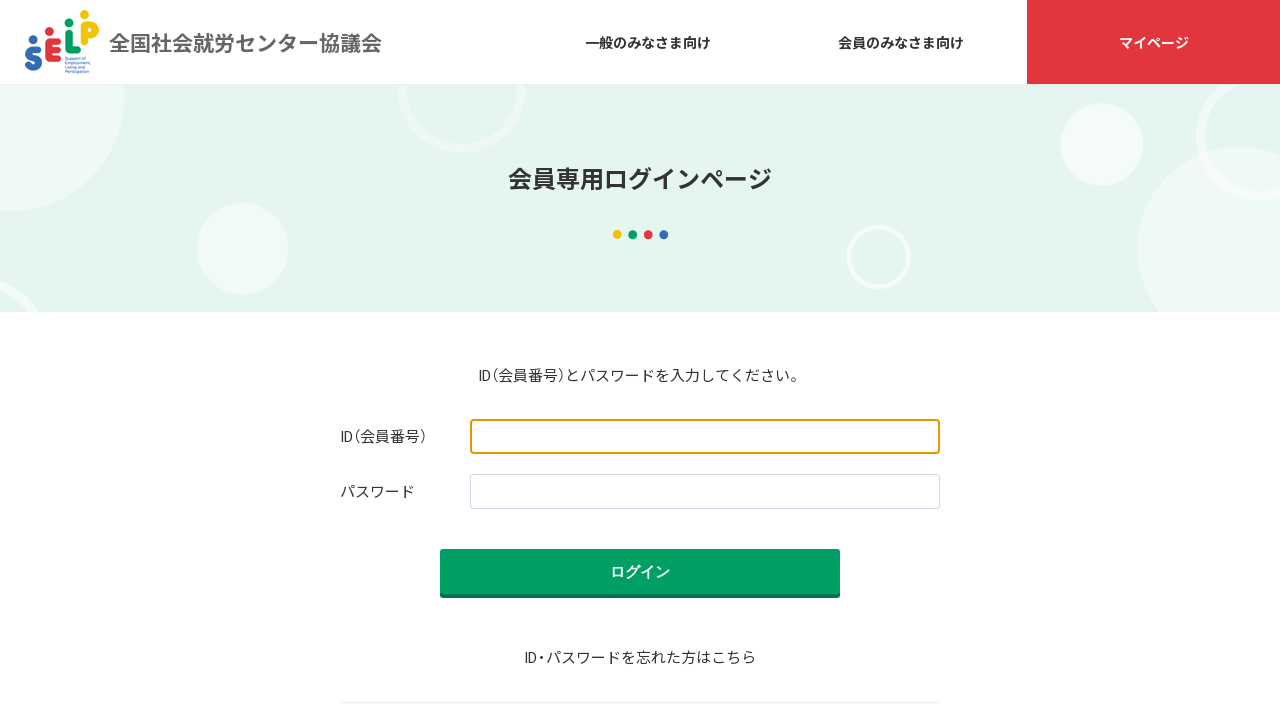

--- FILE ---
content_type: text/html; charset=UTF-8
request_url: https://selp.or.jp/member/login
body_size: 2209
content:
<!doctype html>
<html lang="ja" dir="ltr">
<head>
<meta charset="utf-8">
<meta http-equiv="X-UA-Compatible" content="IE=edge">
<meta name="viewport" content="width=device-width, initial-scale=1.0">

<title>会員専用ログインページ
 | 全国社会就労センター協議会</title>
<meta name="keywords" content="">
<meta name="description" content="">

<link rel="stylesheet" href="/css/common.css">
<link rel="stylesheet" href="/css/layout.css">

<script src="/js/jquery.js"></script>
<script src="/js/common.js"></script>
</head>

    <body id="member">
    <div id="wrapper">
    <!--===== header start =====-->
<header id="header">
<div class="headcont">
<p class="logo"><a href="https://selp.or.jp">全国社会就労センター協議会</a></p>
<p>全国社会就労センター協議会</p>
<div id="spbtnbox">
<p><a id="spbtn" href="#"><span></span><span></span><span></span></a></p>
</div><!-- /spbtnbox -->
</div><!-- /headcont -->

<!--===== navigation start =====-->
<div class="headernavi menu-container">
<div class="gnavbox menu">
<ul id="gnav">
<li><a href="/general/index.html">一般のみなさま向け</a>
<ul class="gnavsec">
<li class="navsec01"><p class="navttl">一般のみなさま向け</p>
<a href="/general/index.html">一般のみなさま向けトップ</a></li>
<li><p>団体紹介</p>
<ul>
<li><a href="/general/outline/about.html">セルプとは</a></li>
<li><a href="/general/outline/profile.html">セルプ協とは</a></li>
</ul>
</li>
<li><p><a href="/merit/index.html">セルプ協の会員になると</a></p>
<p><a href="/general/join/index.html">入会案内</a></p>
</li>
</ul>
</li>
<li><a href="/selp/index.html">会員のみなさま向け</a>
<ul class="gnavsec">
<li class="navsec01"><p class="navttl">会員のみなさま向け</p>
<a href="/selp/index.html">会員のみなさま向けトップ</a></li>
<li><p>全国にいるSELPの同士</p>
<ul>
<li><a href="https://selp.or.jp/selp/associate/report">地域の活動</a></li>
<li><a href="https://selp.or.jp/selp/associate/members">会員一覧</a></li>
<li><a href="https://selp.or.jp/general/activity/disaster_support">災害支援活動の取り組み</a></li>
<li><a href="/general/activity/commendation/index.html">表彰事業</a></li>
<li><a href="https://selp.or.jp/general/activity/bazaar">ナイスハートバザール</a></li>
</ul>
</li>
<li><p>制度・政策への対応</p>
<ul>
<li><a href="/selp/information/information02/index.html">要望活動・基本論</a></li>
</ul>
<p class="demand_menu">官公需・民需</p>
<ul>
<li><a href="/selp/demand/public/index.html">官公需（優先調達推進法関連）</a></li>
</ul>
</li>
<li><p>人材育成</p>
<ul>
<li><a href="https://selp.or.jp/selp/training/workshop">研修事業の案内</a></li>
<li><a href="/selp/training/seminar/index.html">リーダー養成ゼミナールとセルプ士会</a></li>
<li><a href="https://selp.or.jp/selp/training/wij">国際活動</a></li>
<li><p><a href="/selp/publication/index.html">刊行物・資料</a></p></li>
</ul>
</li>
</ul></li>
<li><a href="https://selp.or.jp/member" target="_blank">マイページ</a></li>
</ul>

</div><!-- /gnavbox -->
</div><!--/headnavi-->

<!--===== navigation end =====-->
</header><!-- /header -->
<!--===== /header end =====-->    
    <div class="indx">
    <div class="ctitlesec">
    <h1 class="ctitle">会員専用ログインページ</h1>
    </div><!-- /ctitlesec -->
    
    <!--===== contents start =====-->
    <div class="member_login">
    <p class="lead">ID（会員番号）とパスワードを入力してください。</p>
    <form method="POST" action="https://selp.or.jp/member/login" accept-charset="UTF-8" name="login"><input name="_token" type="hidden" value="2cTTKPdW6ja6NBUAe9P5i221BPNs0cwgQsIVzGLZ">
                <ul class="login_inpt">
    <li>
    <p class="login_md">ID（会員番号）</p>
    <input id="facility_code" type="text" class="text_box" name="facility_code" size="40" maxlength="20" value="" required autofocus>
    </li>
    <li>
    <p class="login_md">パスワード</p>
    <input id="password" type="password" class="text_box" name="password" size="40" maxlength="40" required>
    </li>
    </ul>
    <div class="login_btn">
    <input type="submit" value="ログイン">
    </div><!-- /login_btn -->
    </form>
    
    
    <div class="login_btmsec">
    <p class="passlink"><a href="https://selp.or.jp/member/password/reset" target="_blank">ID・パスワードを忘れた方はこちら</a></p>
    
    <div class="login_support">
    <h2>お問い合わせ</h2>
    <p>全国社会就労センター協議会事務局<br>
    （全国社会福祉協議会 高年・障害福祉部内）
    </p>
    <p>TEL：<span class="tel">03-3581-6502</span></p>
    
    </div><!-- /login_support -->
    </div><!-- /login_btm -->
    
    
    </div><!-- /inner -->
    <!--===== /contents end =====-->
    </div><!-- /indx -->
    
    
    <!--===== footer start =====-->
    <footer id="footer">
    <!--===== footer start =====-->
<footer id="footer">

<div class="ftrnav">
<div class="inner">
<ul>
<li><a href="https://selp.or.jp/member" target="_blank">マイページ</a></li>
<li><a href="https://selp.or.jp/contact" target="_blank">お問い合わせ</a></li>
</ul>
</div><!--/inner-->
</div><!-- /ftrnav -->

<div class="ftr">
<div class="inner">
<div class="ftr_sec01">
<p class="ftr_logo">SELP</p>
<div class="ftr_ttl">
<p class="ftr_name"><span>全国社会就労センター協議会</span>（セルプ協）</p>
<address>東京都千代田区霞が関3-3-2　新霞が関ビル</address>
<p class="number"><span>TEL：03-3581-6502</span><span>FAX：03-3581-2428</span></p>
</div><!-- /ftr_ttl -->
</div><!-- /ftr_sec01 -->

<div class="ftr_sec02">
<ul class="btmnav">
<li><a href="/links/index.html">リンク</a></li>
<li><a href="/sitemap/index.html">サイトマップ</a></li>
<li><a href="/privacy/index.html">プライバシーポリシー</a></li>
</ul>
<div class="copy">
<p>&copy; 全国社会就労センター協議会 All rights reserved.</p>
</div><!-- /copy -->
</div><!-- /ftr_sec02 -->

</div><!--/inner-->
</div><!-- /ftr --></footer>
<!--===== /footer end =====-->    </footer>
    <!--===== /footer end =====-->
    
    <div class="pagetop"><a href="#header">ページTOP</a></div>
    
    </div><!-- /wrapper -->
    </body>
</html>

--- FILE ---
content_type: text/css
request_url: https://selp.or.jp/css/common.css
body_size: 4551
content:
@charset "utf-8";
/*-------------------------------------------
	fonts
--------------------------------------------*/

@import url('https://fonts.googleapis.com/css?family=Montserrat|Noto+Sans+JP:400,700|Roboto:400,700');
@import url('https://cdn.jsdelivr.net/yakuhanjp/1.3.1/css/yakuhanjp.min.css');

/*-------------------------------------------
	common
--------------------------------------------*/

body, div, p, dl, dt, dd, ul, ol, li, h1, h2, h3, h4, h5, h6, pre, form, fieldset, input, textarea, p, blockquote {
	margin: 0;
	padding: 0;
}
table {
	border-collapse: collapse;
	border-spacing: 0;
}
img {
	border: 0;
}
address, caption, cite, code, dfn, em, strong, var {
	font-style: normal;
	font-weight: normal;
}
ol, ul {
	list-style: none;
}
h1, h2, h3, h4, h5, h6 {
	font-size: 100%;
	font-weight: normal;
}
article, aside, details, figcaption, figure, footer, header, hgroup, menu, nav, section {
	display: block;
}
img {
	border: 0;
	vertical-align: bottom;
}
a img {
	border: none;
}
a {
	color: #333;
	text-decoration: none;
	outline: none;
}
a:visited {
	color: #333;
	text-decoration: none;
}
a:hover, a:hover img {
	filter: alpha( opacity=70);
	-ms-filter: alpha( opacity=07);
	-webkit-filter: alpha( opacity=70);
	-moz-filter: alpha( opacity=70);
	-o-filter: alpha( opacity=70);
	opacity: 0.7;
	transition: opacity .20s ease-in-out;
	-ms-transition: opacity .20s ease-in-out;
	-webkit-transition: opacity .20s ease-in-out;
	-moz-transition: opacity .20s ease-in-out;
	-o-transition: opacity .20s ease-in-out;
}
a:focus {
	outline: none;
}
embed {
	outline: none;
}
.cf:after {
	content: "";
	display: block;
	clear: both;
}
.cf {
	min-height: 1%;
	/* for Firefox　*/
	zoom: 1;
}
/*=================================
	common
================================ */

html {
	font-size: 62.5%;
	height: 100%;
}
body {
	font-family: "YakuHanJP", 'Roboto', 'Noto Sans JP', "ヒラギノ角ゴ Pro W3", "Hiragino Kaku Gothic Pro", "HiraKakuPro-W3", "メイリオ", Meiryo, "MS PGothic", Osaka, sans-serif;
	color: #333;
	font-size: 1.5rem;
	font-weight: 300;
	line-height: 1.8;
	background: #FFF;
}
body {
	-webkit-text-size-adjust: 100%;
}
* {
	-webkit-box-sizing: border-box;
	-moz-box-sizing: border-box;
	-o-box-sizing: border-box;
	-ms-box-sizing: border-box;
	box-sizing: border-box;
}
img {
	max-width: 100%;
	height: auto;
	width/***/
	: auto;
}
/*=================================
	header
================================ */

#header {
	position: relative;
	display: flex;
	align-items: stretch;
	padding-left: 15px;
	border-bottom: 1px solid #eee;
}
.headcont {
	display: flex;
	margin-right: auto;
	align-items: center;
}
.logo a {
	display: block;
	width: 74px;
	height: 0px;
	padding-top: 64px;
	background: url(../images/logo.png) no-repeat 0 0;
	overflow: hidden;
}
.headcont p {
	display: inline-block;
	margin-left: 10px;
	font-weight: 700;
	font-size:2.1rem;
	color: #666;
}
.headernavi {
	width: 60%;
	justify-content: flex-end;
}
#spbtn {
	display: none;
}
/*--------------------  START Media Queries  --------------------*/

@media (max-width: 980px) {
	#header {
		display: block;
		padding-left: 0;
	}
	.headcont {
		display: flex;
		width: 100%;
		margin-right: auto;
		justify-content: space-between;
	}
	.logo a {
		width: 45px;
		height: 0px;
		padding-top: 45px;
		background: url(../images/logo.png) no-repeat left top;
		background-size: 45px auto;
	}
	.headcont p {
		font-size: 1.3rem;
	}
	.headernavi {
		width: 100%;
	}
	#spbtn {
		position: relative;
		display: block;
		justify-content: flex-end;
		margin: 10px 15px 0 0;
		width: 42px;
		height: 42px;
		z-index: 3;
	}
	#spbtn span {
		display: block;
		background: #666;
		width: 24px;
		height: 2px;
		position: absolute;
		left: 9px;
		transition: all 0.4s;
		-webkit-transition: all 0.4s;
		-moz-transition: all 0.4s;
	}
	#spbtn span:first-child {
		top: 12px;
	}
	#spbtn span:nth-child(2) {
		margin-top: -1px;
		top: 50%;
	}
	#spbtn span:last-child {
		bottom: 12px;
	}
	#spbtn.gnavon span:first-child {
		-webkit-transform: translateY(8px) rotate(45deg);
		-moz-transform: translateY(8px) rotate(45deg);
		-ms-transform: translateY(8px) rotate(45deg);
		transform: translateY(8px) rotate(45deg);
	}
	#spbtn.gnavon span:nth-child(2) {
		opacity: 0;
	}
	#spbtn.gnavon span:last-child {
		-webkit-transform: translateY(-8px) rotate(-45deg);
		-moz-transform: translateY(-8px) rotate(-45deg);
		-ms-transform: translateY(-8px) rotate(-45deg);
		transform: translateY(-8px) rotate(-45deg);
	}
}
/*980px*/

/*=================================
	navigation
================================ */

.gnavbox {
	width: 100%;
}
#gnav {
	display: flex;
}
#gnav li {
	width: 100%;
}
#gnav li a {
	display: block;
	padding: 35px 25px;
	color: #333;
	line-height: 1;
	text-decoration: none;
}
#gnav>li>a {
	text-align: center;
	font-size: 1.4rem;
	font-weight: 700;
}
#gnav>li:last-child a {
	color: #fff;
	background: #E3353E;
}
#gnav>li:hover>a {
	color: #fff;
	background: #E95D65;
}
#gnav>li:nth-child(2):hover>a {
	background: #5B89C2;
}
/* ------------------------------------------------------
- Name: megamenu.js - style.css
- Version: 1.0
- Latest update: 29.01.2016.
- Author: Mario Loncarek
- Author web site: http://marioloncarek.com
------------------------------------------------------ */

/*1st layer*/

#gnav>li>ul {
	display: none;
	width: 100%;
	padding: 70px 40px;
	position: absolute;
	z-index: 99;
	left: 0;
	align-items: stretch;
	justify-content: space-between;
	background: #f2f2f2;
}
#gnav>li:hover>ul {
	display: flex;
	justify-content: space-between;
}

#gnav>li>ul>li {
	width: 23%;
	margin: 0;
	padding: 0 30px;
	background: none;
}
#gnav li:first-child>ul>li{
	width: 33%;
}
#gnav li ul li.navsec01 {
	width: 30%;
	padding-right: 0px;
}
#gnav>li>ul>li p,
#gnav>li>ul>li p a {
	font-weight: 700;
	color: #E95D65;

}
#gnav>li>ul>li.navsec01 .navttl {
	font-size: 2.2rem;
	color: #E95D65;
}
#gnav li ul li.navsec01 a {
	display: inline-block;
	width: auto;
	margin-top: 30px;
	padding: 10px 15px 10px 25px;
	font-size: 1.1rem;
	font-weight: 700;
	border-radius: 50px;
	text-align: center;
	color: #fff;
	background: #E95D65;
}
#gnav>li:nth-child(2) ul>li p, #gnav>li:nth-child(2)>ul>li p a, #gnav>li:nth-child(2) ul li.navsec01 a, #gnav>li:nth-child(2)>ul>li.navsec01 .navttl {
	color: #5B89C2;
}
#gnav>li:nth-child(2) ul li.navsec01 a {
	color: #fff;
	background: #5B89C2;
}
#gnav>li>ul>li a {
	display: block;
	position: relative;
	padding: 10px 0 10px 13px;
	vertical-align: middle;
}
#gnav>li>ul>li a:before {
	content: "";
	position: absolute;
	left: 0;
	top: 16px;
	width: 4px;
	height: 4px;
	vertical-align: middle;
	border-top: 2px solid #999;
	border-right: 2px solid #999;
	-webkit-transform: rotate(45deg);
	transform: rotate(45deg);
}
#gnav li ul li.navsec01 a:before {
	border-color: #fff;
	left: 10px;
	top: 13px;
}
#gnav>li>ul>li+li {
	border-left: 1px solid rgba(0, 0, 0, .1);
}
/*--2nd layer--*/

#gnav>li>ul>li>ul>li {
	width: 100%;
	font-size: 1.4rem;
}
/*#gnav>li:nth-child(2)>ul li:nth-child(4) ul li:last-child {
	margin-top: 20px;
}*/
.menu-mobile {
	display: none;
	padding: 20px;
}
.menu-mobile {
	display: none;
}

.demand_menu{
	margin-top: 20px;
}


/*--------------------  START Media Queries  --------------------*/

@media (max-width: 980px) {
	.menu-mobile {
		display: block;
	}
	.menu-dropdown-icon:before {
		content: "+";
		display: block;
		cursor: pointer;
		float: right;
		font-size: 20px;
		padding: 1em 1.2em;
		line-height: 1;
		background: #fff;
		color: #333;
	}
	.gnavbox {
		display: none;
		position: absolute;
		padding-top: 0;
		width: 100%;
		z-index: 9999;
	}
	#gnav {
		display: block;
		padding: 20px;
		background: #f3f3f3;
	}
	#gnav>li {
		width: 100%;
		display: block;
		border-bottom: 1px solid #ddd;
	}
	#gnav li:first-child>ul>li{
		width: 100%;
}
	#gnav>li>a {
		width: 100%;
		padding: 25px 25px;
		text-align: left;
	}
	#gnav>li:last-child a {
		color: #333;
		background: none;
	}
	#gnav>li:hover>a {
		color: #333;
		background: none;
	}
	#gnav>li:nth-child(2):hover>a {
		background: none;
	}
	#gnav>li>ul {
		position: relative;
		padding: 30px 0;
	}
	#gnav>li:hover>ul {
		display: none;
	}
	#gnav>li>ul>li {
		width: 100%;
	}
	#gnav li ul li.navsec01 {
		width: 100%;
	}
	#gnav>li>ul>li.navsec01 .navttl {
		display: none;
	}
	#gnav li ul li.navsec01 a {
		margin-top: 0;
	}
	#gnav>li>ul>li+li {
		border-left: none;
	}
	#gnav>li ul>li p {
		margin-top: 15px;
		padding-top: 15px;
		border-top: 1px solid rgba(0, 0, 0, .1);
	}
}
/*-------------------------------------------
	pagetop
--------------------------------------------*/

.pagetop {
	position: fixed;
	bottom: 20px;
	right: 20px;
	z-index: 10;
}
.pagetop a {
	display: block;
	width: 55px;
	height: 55px;
	text-indent: 100%;
	white-space: nowrap;
	overflow: hidden;
	background: url(../images/cmn_pagetop.png) 0 0 no-repeat;
}
/*--------------------  START Media Queries  --------------------*/

@media (max-width: 980px) {
	.pagetop a {
		display: block;
		width: 35px;
		height: 35px;
		text-indent: 100%;
		white-space: nowrap;
		overflow: hidden;
		background: url("../images/cmn_pagetop.png") 0 0 no-repeat;
		background-size: cover;
	}
}
/*980px*/

/*-------------------------------------------
	footer
--------------------------------------------*/

.ftrnav {
	padding: 50px 0;
	background: #F3F6FA;
}
.ftrnav ul {
	display: flex;
	justify-content: center;
}
.ftrnav .inner li+li {
	margin-left: 5%;
}
.ftrnav ul li a {
	display: block;
	width: 250px;
	padding: 15px 0;
	border-radius: 50px;
	color: #fff;
	font-size: 1.4rem;
	font-weight: 700;
	text-align: center;
	background: #E3353E;
}
.ftrnav ul li:last-child a {
	background: #6D737C;
}
.ftrnav ul li a:before {
	content: "";
	display: inline-block;
	width: 24px;
	height: 22px;
	margin-right: 10px;
	vertical-align: middle;
	background-repeat: no-repeat;
	background-position: left center;
	background-size: 100% auto;
}

.ftrnav ul li:first-child a:before {
	background-image: url(../images/cmn_icon01.png);
}
.ftrnav ul li:nth-child(2) a:before {
	background-image: url(../images/cmn_icon02.png);
}


#member .ftrnav ul li a:before,
#member .ftrnav ul li:nth-child(2) a:before{
display: none;
}


.ftr .inner {
	display: flex;
	padding: 40px 0;
	justify-content: space-between;
}
.ftr_sec01 {
	display: flex;
}
.ftr_logo {
	width: 74px;
	height: 64px;
	margin-right: 30px;
	padding-top: 64px;
	background: url(../images/logo.png) no-repeat 0 0;
	overflow: hidden;
}
.ftr_name {
	margin-bottom: 10px;
	font-weight: 700;
	font-size: 1.7rem;
}
.ftr address, .ftr .number {
	font-size: 1.4rem;
	letter-spacing: 0.07em;
	line-height: 1.5;
}
.ftr .number span+span {
	padding-left: 20px;
}
.btmnav {
	display: flex;
	justify-content: space-between;
	margin: 20px 0 10px;
	font-size: 1.2rem;
	color: #666;
}
.btmnav li+li {
	margin-left: 16px;
}
.btmnav li a:before {
	content: "";
	display: inline-block;
	margin-right: 5px;
	margin-bottom: 2px;
	width: 5px;
	height: 5px;
	border-top: 1px solid #666;
	border-right: 1px solid #666;
	transform: rotate(45deg);
}
.copy {
	text-align: right;
	font-size: 1.2rem;
	color: #bbb;
}
/*--------------------  START Media Queries  --------------------*/

@media (max-width:980px) {
	.ftrnav {
		padding: 0;
	}
	.ftrnav .inner, .ftr .inner {
		padding: 20px 3%;
	}
	.ftr .inner {
		text-align: center;
		flex-direction: column;
		align-items: center;
	}
	.btmnav {
		margin: 20px 0 0;
		align-items: center;
	}
	.copy {
		text-align: center;
	}
		.ftrnav .inner li {
		width: 40%;
	}
	.ftrnav .inner li+li {
		margin-left: 5%;
	}
	.ftrnav ul li a {
		width: 100%;
		padding: 10px 0;
		color: #fff;
		font-size: 1.3rem;
	}
}
/*980px*/

@media (max-width:640px) {
	.ftrnav ul {
		align-items: center;
		justify-content: center;
	}

}
/*640px*/

@media (max-width:480px) {
	.ftr_sec01 {
		display: flex;
		flex-direction: column;
		align-items: center;
	}
	.ftr_logo {
		margin-right: 0;
		padding-top: 64px;
	}
	.copy {
		margin-top: 30px;
	}
}
/*480px*/

/*=================================
	contents
================================ */

.inner {
	clear: both;
	width: 980px;
	margin: 0 auto;
}
.indx .inner {
	clear: both;
	width: 1100px;
	margin: 0 auto;
}
#contents {
	padding: 80px 0 90px;
}
.flx {
	display: flex;
}
.sec {
	margin-top: 80px;
}
.ssec {
	margin-top: 40px;
}
.ctitlesec {
	padding: 10vh 0 15vh;
	text-align: center;
	background-image: url(../images/cmn_hd_img.png);
	background-size: cover;
}
.indx .ctitlesec {
	padding: 10vh 0 10vh;
}
.ctitle {
	display: inline-block;
	font-size: 2.4rem;
	font-weight: 700;
}
.indx .ctitle:after, .indx2 .ctitle:after, .contactf .ctitle:after {
	content: "";
	display: block;
	width: 55px;
	height: 10px;
	margin: 30px auto 0;
	text-align: center;
	background: url(../images/cmn_title_line.png) no-repeat center top;
}
.ctitlesec p {
	font-weight: 700;
	font-size: 1.2rem;
}
.ctitlesec p:after {
	content: "";
	display: block;
	width: 55px;
	height: 10px;
	margin: 10px auto;
	text-align: center;
	background: url(../images/cmn_title_line.png) no-repeat center top;
}
#common .ctitlesec p {
	color: #F3C200;
}
#general .ctitlesec p {
	color: #E3363F;
}
#selp .ctitlesec p {
	color: #326CB3;
}
#common .indx2 .ctitlesec p, #general .indx2 .ctitlesec p, #selp .indx2 .ctitlesec p {
	font-size: 2.4rem;
	color: #333;
}
#common .ctitlesec {
	background-color: #FBEDB2;
}
#general .ctitlesec {
	background-color: #FDF0EE;
}
#selp .ctitlesec {
	background-color: #EAF0F7;
}
#member .ctitlesec {
	background-color: #E5F5EF;
}
.qa .ctitlesec, .merit .ctitlesec {
	background: none;
}
#common #contents, #general #contents, #selp #contents {
	position: relative;
	width: 1100px;
	margin: -80px auto 0;
	background: #fff;
}
#common .indx #contents, #general .indx #contents, #selp .indx #contents {
	background: none;
}
#hd_qa {
	background: url(../images/qa_head.jpg) no-repeat center top;
	background-size: cover;
}
#hd_qa .ctitle {
	width: 250px;
	padding: 20px 0;
	background: rgba(38, 210, 189, .9)
}
.csubnavi {
	display: flex;
	margin-top: 20px;
	justify-content: center;
	align-items: stretch;
}
.csubnavi li+li {
	border-left: 5px solid #fff;
}
.csubnavi li a {
	width: 100%;
	display: block;
	padding: 10px 20px;
	text-align: center;
	background: #eee;
	border-radius: 5px;
}

.kankouju_area .csubnavi {
	width: 80%;
	margin: 0 auto;
	flex-wrap: wrap;
}

.network .csubnavi {
	flex-wrap: wrap;
}
.network .csubnavi li {
	width: 30%;
	margin-bottom: 5px;
}
.network .csubnavi li:nth-child(4) {
	border-left: none;
}
.ttl01 {
	margin-bottom: 20px;
	padding: 5px 10px;
	font-size: 2rem;
	font-weight: 700;
	color: #fff;
	border-radius: 5px;
	background: #F3C200;
}
.ttl01:before {
	content: "";
	display: inline-block;
	width: 8px;
	height: 8px;
	margin-right: 10px;
	border: 7px solid #fff;
	border-radius: 50%;
	vertical-align: middle;
}
#general .ttl01 {
	background: #E3363F;
}
#selp .ttl01 {
	background: #6F98CA;
}
#member .ttl01 {
	background: #009F61;
}
.ttl02 {
	margin-bottom: 20px;
	padding: 5px 10px 0;
	font-size: 1.6rem;
	font-weight: 700;
	padding-left: 2em;
	text-indent: -2em;
}
.ttl02:before {
	content: "";
	display: inline-block;
	width: 8px;
	height: 8px;
	margin-right: 10px;
	border: 7px solid #F3C200;
	border-radius: 50%;
	vertical-align: middle;
}
#general .ttl02:before {
	border: 6px solid #E3363F;
}
#selp .ttl02:before {
	border: 6px solid #6F98CA;
}
.subwin, .pdf, a[href$=".pdf"], .word, a[href$=".doc"], a[href$=".docx"], .excel, a[href$=".xls"], a[href$=".xlsx"], a[href$=".ppt"], .newscontents a[href$=".pptx"] {
	display: flex;
	align-items: baseline;
}
.subwin:before, .pdf:before, a[href$=".pdf"]:before, .word:before, a[href$=".doc"]:before, a[href$=".docx"]:before, .excel:before, a[href$=".xls"]:before, a[href$=".xlsx"]:before, a[href$=".ppt"]:before, .newscontents a[href$=".pptx"]:before,
.zip:before, a[href$=".zip"]:before{
	display: inline-block;
	margin-right: 7px;
	line-height: 1;
	vertical-align: middle;
}
.subwin:before
/*,a[target="_blank"]:before*/
	{
	content: url(../images/icon_subwin.png);
}
.pdf:before, a[href$=".pdf"]:before {
	content: url(../images/icon_pdf.png);
}
.word:before, a[href$=".doc"]:before, a[href$=".docx"]:before {
	content: url(../images/icon_word.png);
}
.excel:before, a[href$=".xls"]:before, a[href$=".xlsx"]:before {
	content: url(../images/icon_excel.png);
}
/*.ppt:after,*/

a[href$=".ppt"]:before, .newscontents a[href$=".pptx"]:before {
	content: url(../images/icon_ppt.png);
}
.lead {
	margin-bottom: 20px;
}
#member .zip:before, #member a[href$=".zip"]:before{
    content: "\f1c6";
    display: inline-block;
	padding-left: 3px;
	font-size: 1em;
	font-family: "Font Awesome 5 Free";
	font-weight: bold;
	font-style: normal;
	text-align: center;
	color: #A89818;
    
}/**/


/*--------------------  START Media Queries  --------------------*/

@media (max-width:980px) {
	.inner, .indx .inner {
		width: auto;
		margin: 0;
	}
	#contents {
		width: auto;
		margin: 0;
		padding: 40px 4% 50px;
	}
	#common #contents, #general #contents, #selp #contents {
		width: auto;
		margin: 0 auto;
	}
	.ctitlesec {
		padding: 5vh 0;
	}
	.csubnavi {
		flex-wrap: wrap;
		justify-content: flex-start;
	}
	.csubnavi li {
		width: 48%;
		margin-bottom: 5px;
	}
	.csubnavi li+li {
		border-left: none;
	}
	.csubnavi li:nth-child(even) {
		margin-left: 2%;
	}
	.network .csubnavi li {
		width: 48%;
	}
}
/*980px*/

@media (max-width: 480px) {
	.ctitle {
		font-size: 2rem;
	}
	.network .csubnavi li, .csubnavi li {
		width: 100%;
		position: relative;
	}
	.csubnavi li:nth-child(even) {
		margin-left: 0;
	}
	.csubnavi li a:after {
		content: "";
		position: absolute;
		right: 20px;
		top: 50%;
		display: inline-block;
		width: 6px;
		height: 6px;
		border-bottom: 1px solid #333;
		border-right: 1px solid #333;
		transform: rotate(45deg);
	}
}
/* 480px */

--- FILE ---
content_type: text/css
request_url: https://selp.or.jp/css/layout.css
body_size: 10243
content:
@charset "utf-8";
/*-------------------------------------------
	coming soon
--------------------------------------------*/

.comingsoon {
	text-align: center;
	font-size: 2.6rem;
	padding: 15vh 0;
	letter-spacing: 0.1em;
}
.comingsoon2 {
	text-align: center;
	font-size: 2.6rem;
	padding: 0 0 5vh 0;
	letter-spacing: 0.1em;
}

/*-------------------------------------------
	index
--------------------------------------------*/

.indx {
	padding-bottom: 100px;
	background-image: url(../images/cmn_hd_img.png);
	background-size: 100% auto;
	background-repeat: no-repeat;
}
#general .indx {
	background-color: #FDF0EE;
}
#selp .indx {
	background-color: #EAF0F7;
}
.indx .lead{
text-align: center;
margin-bottom:30px;
}
.indxtopnavi {
	display: flex;
	justify-content: space-between;
}
.indxtopnavi .flx {
	flex-direction: column;
}

.indxtsec {
	background: #fff;
}
#general .indxtsec {
	width: 32.%;
	border-color: #E95D65/*#EA6E56*/;
}

#selp .indxtopnavi {
	width:90%;
	margin: 0 auto;
	flex-wrap: wrap;
	justify-content: center;
}

#selp .indxtsec {
	width: 32%;
	border-color: #5B89C2/*#326CB3*/;
	margin: 0 5px 20px 5px;
	
}
.indxph {
	margin-bottom: 30px;
}
.indxph img {
	width: 100%;
	height: auto;
}
.indxtsec h2 {
	text-align: center;
	font-weight: 700;
	font-size: 1.8rem;
}
#general .indxtsec h2 {
	color: #E95D65;
}
#selp .indxtsec h2 {
	color: #5B89C2;
}
.indxtsec h2 a {
	position: relative;
	padding-left: 25px;
}
.indxtsec h2 a::before, .indxtsec h2 a::after {
	content: "";
	position: absolute;
}
.indxtsec h2 a::before {
	width: 18px;
	height: 18px;
	top: 50%;
	left: 0;
	margin-top: -7px;
	-webkit-border-radius: 50%;
	border-radius: 50%;
}
.indxtsec h2 a::after {
	width: 4px;
	height: 4px;
	left: 5px;
	top: 50%;
	margin-top: -1px;
	border-top: 2px solid #fff;
	border-right: 2px solid #fff;
	-webkit-transform: rotate(45deg);
	transform: rotate(45deg);
}
#general .indxtsec h2 a::before {
	background: #E95D65;
}
#selp .indxtsec h2 a::before {
	background: #5B89C2;
}
.indxinner {
	padding: 20px;
}
.indxlead {
	margin-bottom: 20px;
	font-size: 1.4rem;
	color: #999;
}
.indxtopnavi li a {
	display: block;
	font-size: 1.4rem;
	padding: 5px 0;
}
.indxtopnavi li a::before {
	content: "";
	display: inline-block;
	width: 5px;
	height: 5px;
	margin-right: 8px;
	border-top: 2px solid #E95D65;
	border-right: 2px solid #E95D65;
	-webkit-transform: rotate(45deg);
	transform: rotate(45deg);
	vertical-align: middle;
}
#general .indxtopnavi li a::before {
	border-color: #E95D65;
}
#selp .indxtopnavi li a::before {
	border-color: #5B89C2;
}
.indx2 h1 {
	margin-top: 40px;
	font-size: 2.2rem;
	font-weight: 700;
	text-align: center;
}
.indx2navi {
	margin-top: 80px;
}
.indx2navi.flx {
	justify-content: space-between;
	flex-wrap: wrap;
}
.indx2navi li {
	width: 49%;
	margin-bottom: 20px;
}
.indx2navi li a {
	display: block;
	padding: 30px 0;
	text-align: center;
	color: #fff;
	font-size: 1.8rem;
	font-weight: 700;
	border-radius: 5px;
}
#general .indx2navi li a {
	background: #E95D65;
}
#selp .indx2navi li a {
	background: #5B89C2;
}
/*-------------------- Media Queries --------------------*/

@media (max-width: 768px) {
	.indx {
		padding-bottom: 0px;
	}
	.indx .lead br {
		display: none;
	}
	.indx .lead{
text-align: left;
}
	.indxtopnavi {
		flex-wrap: wrap;
		padding: 0 3%;
	}
	.indxtsec {
		display: flex;
		width: 100%;
		flex-wrap: wrap;
		align-items: center;
		margin-bottom: 30px;
		background: #f8f8f8;
	}
	.indxph {
		width: 40%;
		margin-bottom: 0px;
	}
	.indxtsec h2 {
		width: 60%;
		padding-left: 5%;
		text-align: left;
		font-size: 1.6rem;
	}
	.indxinner {
		width: 100%;
		background: #fff;
	}
	.indxtopnavi li a {
		font-size: 1.5rem;
		padding: 10px 0;
	}
	
	#selp .indxtsec {
	width: auto;
	}
}
/* 768px */



/*-------------------------------------------
	merit
--------------------------------------------*/

.merit {
padding:80px 0 90px;
	background: url(../images/cmn_bg.gif) repeat-y;
	background-size: 100% auto;
}
.merit .lead{
line-height: 2;
}
.merit .inner{ 
padding:100px;
border:3px solid #f8f8f8;
background:rgba(255,255,255,.4);
}

.merit .ctitlesec {
	margin-bottom:60px;
    padding: 0;
	color:#26D5BE;
    text-align: center;
    background-image: none;
}
.merit .ctitle {
font-size:2.8rem;
letter-spacing: 0.1em;
}
.merit_task {
margin-top:120px;
}
.merit_task_hd{
text-align: center;
}
.merit_task h2{
position: relative;
display: inline-block;
padding:0px 60px;
font-size:2.6rem;
color:#26D5BE;
font-weight: bold;

}

.merit_task h2:before,
.merit_task h2:after {
  content: '';
  position: absolute;
  top: 50%;
  display: inline-block;
  width: 40px;
  height: 2px;
  background-color: #26D5BE;
  -webkit-transform: rotate(-60deg);
  transform: rotate(-60deg);
}
.merit_task h2:before {
  left:0;
    -webkit-transform: rotate(60deg);
  transform: rotate(60deg);
}
.merit_task h2:after {
  right: 0;
}




.merit_sec{
margin-top:60px;
}

.merit_task h3{
font-weight: bold;
font-size:2rem;

}

.merit_task h4{
margin-bottom:20px;
padding:10px;
font-size:2.4rem;
font-weight: bold;
text-align: center;
color:#26D5BE;

}



.merit_sttl{
display:flex;
align-items: center;
justify-content: center;
}

.merit_sttl p{
margin-right:30px;
}
.merit_answer{
position: relative;
margin-top:30px;
padding:50px;
background:#EEFCFA;
}
.merit_answer:after {
    content: "";
    position: absolute;
    right: 0;
    left: 0;
    width: 0;
    height: 0;
    margin: auto;
    border-style: solid;
    top: -18px;
    border-width: 0 20px 20px 20px;
    border-color: transparent transparent #EEFCFA transparent;
    border-radius: 10px;
}
.merit_answer p{
padding:30px;
background:#fff;
}
/*-------------------------------------------
	qa
--------------------------------------------*/

.qa {
	background: url(../images/cmn_bg.gif) repeat-y;
	background-size: 100% auto;
}
/*

.qa .sec {
	margin: 120px 0 0 160px;
}
.qamd {
	display: flex;
	margin-left: -160px;
	align-items: center;
}
.qamd p {
	margin-right: 40px;
	width: 120px;
	height: 120px;
	color: #fff;
	font-size: 7rem;
	text-align: center;
	line-height: 120px;
	border-radius: 50%;
	background: #20A0E1;
}
.qa_q {
	font-size: 3rem;
	font-weight: bold;
	color: #20A0E1;
}
.qa_a {
	margin: 20px 0 30px;
}
.qasub {
	display: flex;
	justify-content: space-between;
}
.qasubsec {
	width: 45%;
}
.qasubsec h3 {
	margin-bottom: 15px;
	color: #20A0E1;
	font-size: 2rem;
	font-weight: bold;
}
.qasubsec h3:before {
	content: "";
	display: inline-block;
	width: 11px;
	height: 11px;
	margin-right: 10px;
	vertical-align: middle;
	border-radius: 50%;
	border: 8px solid #1f9fe0;
}
.qasubimg {
	text-align: center;
}
.qasubsec .sml {
	font-weight: bold;
	font-size: 1.3rem;
}
.qasubsec .tel {
	font-weight: bold;
	font-size: 3.4rem;
}
.qasubbtn a {
	display: inline-block;
	padding: 15px 30px;
	color: #fff;
	border-radius: 5px;
	background: #20A0E1;
}
.qasubbtn a:after {
	content: "";
	display: inline-block;
	width: 8px;
	height: 8px;
	margin-left: 10px;
	border-top: 2px solid #fff;
	border-right: 2px solid #fff;
	-webkit-transform: rotate(45deg);
	transform: rotate(45deg);
	vertical-align: middle;
}*/




/*-------------------------------------------
	general  /  about
--------------------------------------------*/
.about_hd,
.about_what {
display: flex;
justify-content: space-between;
}
.about_hd p:first-child{
width:calc(100% - 400px);
}
.about_logo{
width:350px;
text-align: center;
}
.about_sec{
margin-top:80px;
padding: 5px 40px 40px;
border:1px solid #E3363F;
}

.about_sec h3{
margin:-25px 0 40px;
text-align: center;
}

.about_sec h3 span{
display: inline-block;
padding:5px 20px;
border-radius: 50px;
color:#fff;
font-weight: bold;
font-size:1.8rem;
background:#E3363F;
}

.about_sec h3 span.jigyousyubetsu{

margin-top: 70px;
}

.about_sec h3 span a{
padding:5px 20px;
color:#fff;
}

.about_what {
margin-top:30px;
}

.about_what li{
width:45%;
}
.about_what li h4{
margin:20px 0 10px;
font-weight: bold;
font-size:1.6rem;
color:#E3363F;
text-align: center;
}


.about_sec table th,
.about_sec table td{
padding:25px;
border:2px solid #fff;
}
.about_sec table th{
text-align: left;
background:#FDF0EE;
white-space: nowrap;
}
.about_sec table td{
background:#f8f8f8;
}

.about_sec table td p{
font-weight: bold;
color:#E3363F;
}





/*-------------------------------------------
	general  /  profile
--------------------------------------------*/

#selptoha .flx {
	justify-content: space-between;
}
#selptoha .flx p {
	width: 45%;
}

.about_btm_md{
margin:40px 0;
font-size:3rem;
text-align: center;
font-weight: bold;
color:#E3363F;
letter-spacing: 0.1em;
}

.about_btm_ttl{
font-weight: bold;
font-size:2rem;
}
.about_btm_fig{
margin:50px 5% 0;
}
.about_btm_fig li div{
padding:30px;
text-align: center;
}

.about_btm_fig li:first-child div{
border:10px solid #F8E09D;
}

.about_btm_fig li:nth-child(2) div{
padding:10px;
background:#F7D2C3;
}
.about_btm_fig li:last-child div{
border:10px solid #E2ECBA;
}
.about_btm_fig li+li:before{
content: "";
display: block;
width:100%;
height: 80px;
background: url(
../images/about_arrow.png) no-repeat center;
}
.about_btm_fig li dl {
width:49.3%;
padding:20px;
background: #fff;
}
.about_btm_fig li:nth-child(2) div{
display: flex;
justify-content: space-between;
}


.history {
	width: 100%;
	border-top: 1px solid #ddd;
}
.history th, .history td {
	padding: 10px 8px;
}
.history th {
	font-weight: normal;
	text-align: left;
	vertical-align: top;
}
.history tr {
	border-bottom: 1px solid #ddd;
}
#rinri ol {
	margin-top:40px;
	list-style: none;
	counter-reset: li_count;
}
#rinri ol li {
	display: flex;
	padding:20px 0;
	border-top:1px solid #eee;
}
#rinri ol li:last-child{
border-bottom:1px solid #eee;
}
#rinri ol li:before {
	counter-increment: li_count;
	content: counter(li_count)".";
	color: #E3363F;
	margin-right: 5px;
}
#rinri ol li dl dt {
	font-weight: 700;
	color: #E3363F;
}
#rinri ol+p{
margin-top:20px;
font-size:1.4rem;
}
.keikakusec {
	padding: 20px 0;
	border-bottom: 1px solid #ddd;
}
h2+.keikakusec {
	border-top: 1px solid #ddd;
}
.keikakusec h3 {
	width: 150px;
	font-weight: 700;
}
.keikakusec ul li {
	display: inline-block;
}
.keikakusec ul li+li {
	margin-left: 50px;
}

/*-------------------------------------------
	general  /  detail
--------------------------------------------*/
p.detail{
	font-weight: bold;
	color: #E3363F;
}


/*-------------------- Media Queries --------------------*/

@media (max-width: 768px) {
	#selptoha .flx {
		flex-direction: column;
	}
	#selptoha .flx p {
		width: 100%;
	}
	#selptoha .flx p+p {
		margin-top: 20px;
	}
	.history th, .history td {
		display: block;
		padding: 0px 8px;
	}
	.history th {
		padding-top: 8px;
	}
	.history td {
		padding-bottom: 8px;
	}
	.keikakusec.flx {
		flex-direction: column;
	}
	.keikakusec ul li {
		display: block;
	}
	.keikakusec ul li+li {
		margin-left: 0;
	}
}
/* 768px */



/*-------------------------------------------
	general  /  commendation
--------------------------------------------*/
.commendation .ttl02{
margin-bottom:10px;
}


.commendation .lead{
    margin-bottom:30px;
}
.commendation_sec section+section{
    margin-top:30px;
}

.commendation section h4{
    font-weight:bold;
	color:#6F98CA;
}
.commendation_list{
    margin:20px 0 40px;
}




/*-------------------------------------------
	general  /  network
--------------------------------------------*/

.tbl {
	width: 100%;
}
.tbl td, .tbl th {
	border: 1px solid #eaeaea;
}
.tbl thead th, .tbl thead td {
	padding: 2px 10px;
	color: #fff;
	text-align: center;
	font-weight: normal;
	background: #777;
	white-space: nowrap;
	font-size: 1.4rem;
}
.tbl tbody td, .tbl tbody th {
	padding: 10px;
	line-height: 1.4;
	font-size: 1.4rem;
}
.tbl tbody th {
	text-align: left;
	white-space: nowrap;
	background: #f7f7f7;
}
.network02 h3, .network04 h3, .network06 h3, .tbl caption {
	text-align: left;
	padding-bottom: 10px;
	font-size: 1.6rem;
	font-weight: 700;
}
.network04 table+h3, .network06 table+h3 {
	margin-top: 30px;
}
.network02 .tbl td:first-child {
	background: #f7f7f7;
}
.network01 .tbl td span, .network03 .tbl td span, .network05 .tbl td span:nth-child(2) {
	display: block;
	font-size: 1.3rem;
}
.network05 td span:first-child {
	display: block;
}
.tbl2clm {
	display: flex;
	justify-content: space-between;
}
.tbl2clm .tbl {
	width: 48%;
}
.tbl td ul li {
	display: block;
}
.tbl td ul li+li {
	margin-top: 5px;
}
.tbl td .tel:before, .tbl td .fax:before, .tbl td .site:before {
	display: inline-block;
	padding-right: 10px;
	font-size: 1em;
	font-family: "Font Awesome 5 Free";
	font-weight: bold;
	font-style: normal;
	text-align: center;
	color: #EA6E56;
}
.tbl td .tel:before {
	content: "\f095";
}
.tbl td .fax:before {
	content: "\f1ac";
}
.tbl td .site:before {
	content: "\f0c1";
}
.tbl td .site {
	font-size: 1.3rem;
}
.network01 .tbl tbody td:last-child {
	white-space: nowrap;
}
.network03 .tbl tbody tr td:first-child {
	white-space: nowrap;
}
.network03 .tbl tbody tr td:nth-child(2) {
	white-space: nowrap;
}
.network03 .tbl tbody tr td:nth-child(4) {
	word-break: break-all;
}
.network03 .tbl tbody tr td:last-child {
	width: 100px;
	font-size: 1.3rem;
}
.network04 .tbl td p {
	display: inline-block;
}
.network04 .tbl td p:first-child {
	width: 5em;
}
.network06 .tbl tr td:first-child {
	width: 10%;
}
.network06 .tbl tr td:nth-child(2) {
	width: 30%;
}
.network06 .tbl tr td:nth-child(3) {
	width: 20%;
}
.network06 .tbl tr td:nth-child(4) {
	width: 30%;
}
/*-------------------- Media Queries --------------------*/

@media (max-width: 980px) {
	.tbl td .site br {
		display: none;
	}
	.tbl2clm {
		flex-direction: column;
	}
	.tbl2clm .tbl {
		width: 100%;
	}
	.network01 .tbl thead, .network03 .tbl thead, .network05 .tbl thead,
	/*.network06 .tbl thead,*/
	.network02 h3+.tbl2clm .tbl+.tbl thead {
		display: none;
	}
	.network01 .tbl td, .network01 .tbl th, .network03 .tbl td, .network03 .tbl th, .network05 .tbl td, .network05 .tbl th {
		display: block;
		border: none;
		width: 100%;
	}
	.network06 .tbl tr td:first-child, .network06 .tbl tr td:nth-child(2), .network06 .tbl tr td:nth-child(3), .network06 .tbl tr td:nth-child(4) {
		width: auto;
	}
	.network06 .tbl tr td:first-child, .network06 .tbl tr td:nth-child(2), .network06 .tbl tr td:nth-child(3) {
		white-space: nowrap;
	}
	.network03 .tbl tbody tr td:last-child {
		width: 100%;
	}
	.network01 .tbl td span, .network03 .tbl td span, .network05 .tbl td span:nth-child(2) {
		display: inline-block;
		margin-left: 10px;
	}
	.network05 td span:first-child {
		display: inline-block;
		margin-left: 10px;
	}
	.network02 .tbl:not(:last-child) td:first-child {
		width: 50px;
		text-align: center;
	}
	.network02 .tbl:not(:last-child) td:nth-child(2) {
		width: 5em;
	}
	.network02 .tbl td:nth-child(3) {
		width: 7em;
	}
	.network02 h3+.tbl2clm .tbl+.tbl td {
		border-top: none;
	}
	.network02 .sec .tbl2clm .tbl+.tbl {
		margin-top: 20px;
	}
	.network02 .sec .tbl2clm .tbl+.tbl {
		margin-top: 20px;
	}
	.network02 .tbl td:nth-child(2), .network02 .tbl td:nth-child(3) {
		white-space: nowrap;
	}
	.network04 .tbl td p {
		display: block;
	}
}


/*------------------------------------------
	general  /  application
------------------------------------------*/

.appli01 h4, .appli02 h4 {
	padding-top: 10px;
	font-weight: 700;
	border-top: 1px solid #ddd;
}
.appli01 .flx {
	padding-bottom: 10px;
}
.appli01 .flx dt {
	width: 5%;
	font-weight: 700;
}
.appli01 .flx dd {
	width: 93%;
}
.flx.appli02 {
	justify-content: space-between;
}
.flx.appli02 ul {
	margin-right: 10%;
}
.flx.appli02 ul li {
	margin-bottom: 20px;
	padding-left: 1em;
	text-indent: -1em;
}
.flx.appli02 table {
	font-size: 1.4rem;
}
.flx.appli02 table thead {
	background: #f8f8f8;
}
.flx.appli02 table td, .flx.appli02 table th {
	padding: 3px 5px;
	white-space: nowrap;
	border: 1px solid #ddd;
}
.flx.appli02 table tbody th {
	text-align: left;
	font-weight: normal;
}
.flx.appli02 table tbody td {
	text-align: right;
}
.appli02box {
	margin-left: 2em;
}
.appli03 {
	margin: 20px 0;
}
.appli03 li {
	padding-left: 1.8em;
	text-indent: -1.8em;
}
.application02 p, .application02 ul {
	padding-bottom: 10px;
}
.application02 ul li {
	margin-bottom: 10px;
}
.contbtn {
	display: flex;
}
.contbtn li+li {
	margin-left: 10px;
}
.contbtn a {
	display: inline-block;
	padding: 10px 15px;
	text-align: center;
	border-radius: 5px;
	background: #f1f1f1;
}
p.contbtn {
	margin-bottom: 30px;
}
/*-------------------- Media Queries --------------------*/

@media (max-width: 980px) {
	.appli01 .flx {
		flex-direction: column;
		padding-bottom: 10px;
	}
	.appli01 .flx dt {
		width: auto;
	}
	.appli01 .flx dd {
		width: auto;
	}
	.appli02box {
		margin-left: 0;
	}
	.appli02box .flx {
		flex-direction: column;
	}
}
@media (max-width: 480px) {
	.contbtn {
		flex-direction: column;
	}
	.contbtn a {
		display: block;
		text-align: left;
	}
	.contbtn li+li {
		margin-top: 5px;
		margin-left: 0;
	}
}




























/*-------------------------------------------
	selp  /  information
--------------------------------------------*/

.information h3 {
	margin: 30px 0 0;
	font-weight: bold;
	color: #6F98CA;
}




/*-------------------------------------------
	selp  /  support
--------------------------------------------*/
.fee table {
    margin-top:20px;
    width:100%;
}
.fee table td{
    padding:10px;
    border:1px solid #eee;
}

.fee table thead td{
    padding:5px 10px;
    font-size:1.4rem;
    text-align: center;
    background:#f8f8f8;
}


/*-------------------- START Media Queries  --------------------*/

@media (max-width: 768px) {
.fee table thead {
display:none;
}
.fee table td{
display: block;
border:none;
}

.fee table tr td:first-child{
background:#eee;
}
.fee table tr td:not(:first-child),
.fee table tr:nth-child(5) td{
padding:0px 10px;
}
.fee table tr:nth-child(5) td{
background:none;
}

.fee table tr:nth-child(2) td{
background:none;
}


}





/*-------------------------------------------
	selp  /  publication
--------------------------------------------*/
.dlp h3 {
	margin: 30px 0 0;
	font-weight: bold;
	color: #6F98CA;
}
.dlp .sec ul li a {
	padding: 15px 0;
}
.dlp .sec ul li+li {
	border-top: 1px solid #ddd;
}


/*-------------------------------------------
	selp  /  kankouju
--------------------------------------------*/

.kkj h3 {
	margin: 30px 0 0;
	font-weight: bold;
	color: #6F98CA;
}
.kkj .sec ul li a {
	padding: 10px 50px;
	margin-top: 20px;
}

.kkj_list li+li{
	border-top: 1px solid #ddd;
}

.yusen_flx{
	width: 90%;
	margin: 30px auto 30px auto;
	display: flex;
}

.yusen_flx p{
	margin:0 auto;
	text-align: center;
	font-size:1.4rem;
}

.pamph{
	width:50%;
	margin: 0 auto;

}

.poster{
	width:25%;
	margin: 0 auto;
}

.kkj_movie{

	margin: 10px auto;
	font-size: 1.3rem;
	text-align: center;
}


.kkj_illust{
	width: 90%;
	margin: 50px auto;
}

.yusen_caption{
	width: 90%;
	margin: 0 auto;
}

.kkj_area ul li a{
	padding: 10px 0;
	width: 250px;
}
.yusen_movie {
    margin-top:40px;
}
.yusen_movie a{
position: relative;
    display: block;
    width:50%;
        margin:0 auto;
    padding: 10px 20px;
    text-align: center;
    background: #eee;
    border-radius: 5px;
}
.yusen_movie span{
        display:block;
}
.yusen_movie span:before{
content: "";
    display: inline-block;
    width:16px;
    height: 16px;
    margin-right: 1em;
    background: url("../images/yusendl_icon.png") no-repeat;
}
.yusen_movie_cap{
    margin-top:10px;
}
@media (max-width:980px) {
	.kkj_area ul li a{
	padding: 10px 0;
	width: 250px;
	margin: 20px auto 0 auto;
}
	
}


@media (max-width: 768px) {

	.yusen_flx p{
	font-size: 1.2rem;
}
	
	
	.kkj_area ul li a{
	width: 80%;
}
	.kkj .sec ul li a {
	padding: 10px 10px;
	margin: 20px auto 0 auto;
}
	.kkj_movie{
		width:100%;
	}

}





/*-------------------------------------------
	selp  /  memberslist
--------------------------------------------*/

.map{
margin-top:20px;
}
.blockname input{
text-align: left;
padding-left:30px;
}
.mapbox{
position:relative;
width:100%;
border-radius: 5px;
}
.mapbox+.mapbox{
margin-top:50px;
}
.map ul {
    padding: 30px  20px;
	display: flex;
	flex-wrap: wrap;
	justify-content: flex-start;
}
.map ul li{
width:15%;
margin-right:10px;

}
.map ul li a{
display: block;
padding:3px 15px;
text-align: center;
background:#fff;
border-radius: 5px;
}

.map ul li:nth-child(n+7){
margin-top:10px;
}
.map .blockname input,
.map ul li input{
margin-right:5px;
}
.map .blockname{
padding:10px 15px;
color:#fff;
font-weight: 700;
font-size:1.6rem;
letter-spacing: 0.1em;
border-top-left-radius: 5px;
border-top-right-radius: 5px;
}

.map01{background: rgba(89,154,213,.2);}
.map01 .blockname{background: rgba(89,154,213,1);}

.map02{background: rgba(81,167,250,.2);}
.map02 .blockname{background:rgba(81,167,250,1);}

.map03{background: rgba(68,187,172,.2);}
.map03 .blockname{background:rgba(68,187,172,1);}

.map04{background: rgba(156,202,87,.2);}
.map04 .blockname{background:rgba(156,202,87,1);}

.map05{background: rgba(242,193,2,.2);}
.map05 .blockname{background:rgba(242,193,2,1);}

.map06{background: rgba(245,170,78,.2);}
.map06 .blockname{background:rgba(245,170,78,1);}

.map07{background: rgba(255,153,153,.2);}
.map07 .blockname{background:rgba(255,153,153,1);}

.member_search_btn{
width:400px;
margin:60px auto 0;
}
.member_search_btn input{
width:100%;
    display: block;
    padding: 20px 0;
    font-size: 1.8rem;
    font-weight: 700;
	line-height: 15px;
    color: #fff;
    border: none;
    font-family: 'Noto Sans Japanese', sans-serif;
    cursor: pointer;
    -webkit-appearance: none;
    -moz-appearance: none;
    appearance: none;
	background:#555;
	border-radius:50px;
}

.mlist_note{
margin:20px 0;
}
.mlist_note ul{
display: flex;
flex-wrap: wrap;
justify-content: flex-start;
font-size:1.4rem;
}
.mlist_note ul li{
padding:5px;
margin-bottom:5px;
}

.mlist_note ul li dl{
display: flex;
flex-wrap: wrap;
font-size:1.4rem;
}
.mlist_note ul li dl dt{
margin-right:10px;
padding:0 5px;
font-size:1.3rem;
border-radius: 5px;
background:#efefef;
}


.mlistsec+.mlistsec  {
margin-top:80px;
}
.mlistsec ul li{
display: flex;
padding:20px;
align-items: center;
justify-content: space-between;
background:#F5F8FA;
font-size:1.4rem;
}
.mlistsec ul li+li{
margin-top:5px;
}
.mlist_bottom_nav{
width:300px;
margin:80px auto 0;
}
.mlist_bottom_nav a{
    display: block;
    padding: 10px 0;
    text-align: center;
    color: #fff;
    background: #555;
	border-radius: 50px;
}



.fsec_name{
width:28%;
}
.fsec_add{
width:55%;
}
.fsec_lnk{
width:13%;
text-align: center;
}

.fname{
font-weight:700;
}
.fname_mng{
font-size:1.2rem;
}


.fimp{
margin-top:8px;
}
.fadd:before,
.fimp:before{
    width: 5em;
    display: block;
    float: left;
    margin-right: 10px;
    padding: 6px 5px;
    text-align: center;
    font-size: 12px;
    font-size: 1.2rem;
    vertical-align: middle;
    background: #aaa;
    color: #fff;
    line-height: 1;
	border-radius: 5px;
}
.fadd:before{
content: "\6240\5728\5730";
}
.fimp:before{
content: "\5B9F\65BD\4E8B\696D";
}
.fimp p{
display:inline-block;
margin-right:10px;
padding:0 10px;
background:#fff;
border-radius: 5px;
}
.fsec_lnk a{
display: block;
padding:10px 0;
}
.fsec_lnk a::before {
    content: "";
    display: inline-block;
    width: 5px;
    height: 5px;
    margin-right: 8px;
    border-top: 2px solid #5B89C2;
    border-right: 2px solid #5B89C2;
    -webkit-transform: rotate(45deg);
    transform: rotate(45deg);
    vertical-align: middle;
}

.btn-square-pop {
  position: relative;
  display: inline-block;
  padding: 0.25em 0.5em;
  text-decoration: none;
  color: #FFF;
  background: #F5E192;/*背景色*/
  border-bottom: solid 2px #fbe39b;/*少し濃い目の色に*/
  border-radius: 4px;/*角の丸み*/
  box-shadow: inset 0 2px 0 rgba(255,255,255,0.2), 0 2px 2px rgba(0, 0, 0, 0.19);
  text-align: center;
  font-size: 13px;
  margin: 0 20px;
}

.btn-square-pop:active {
  border-bottom: solid 2px #fd9535;
  box-shadow: 0 0 2px rgba(0, 0, 0, 0.30);
}


/*-------------------- START Media Queries  --------------------*/

@media (max-width: 768px) {


.map ul li{
width:32%;
margin:5px 1% 0 0;
padding:3px 15px;
}
.map ul li:nth-child(n+7){
margin-top:5px;
}
.mlist_note ul li{
width:50%;
}
.mlistsec ul li{
flex-direction: column;
}
.mlistsec+.mlistsec{
margin-top:80px;
}
.fsec_name,
.fsec_add,
.fsec_lnk{
width:100%;
}
.fsec_add{
margin:10px 0;
}
.fsec_lnk{
text-align:left;
}

}
/* 768px */

@media (max-width: 640px) {
.mlist_note ul li{
width:100%;
}
}
/* 640px */




/*-------------------------------------------
	selp  /  leader_seminar
--------------------------------------------*/
.ls_fig{
    margin-top:30px;
    text-align:center;
}

.fbicon{
	width:400px;
	margin-top: 40px;
}

.sfbicon{
	width:300px;
}

@media (max-width: 768px) {
    .leader_seminar .tbl thead{
        display:none;
    }
            .leader_seminar .tbl th,
        .leader_seminar .tbl td{
        display:block;
    }
    .leader_seminar .tbl th{
        font-weight: bold;
        border-top:none;
    }
    .leader_seminar .tbl td{
        border-top:none;
 
    }
	
	.fbicon{
	width:70%;
	}
	
	.sfbicon{
	width:50%;
	}
}






/*-------------------------------------------
	links
--------------------------------------------*/

.links .sec li {
	padding: 15px 0;
	border-bottom: 1px solid #ddd;
}
.links .sec li:first-child {
	border-top: 1px solid #ddd;
}
.links .sec li a {
	display: flex;
	align-items: baseline;
}
.links .sec li a:before {
	display: inline-block;
	content: url(../images/icon_subwin.png);
	margin-right: 7px;
	line-height: 1;
	vertical-align: middle;
}
ul.links_pref li {
	display: flex;
}
ul.links_pref li p:first-child {
	width: 8em;
}
ul.links_pref li p+p {
	margin-left: 40px;
}
/*-------------------- Media Queries --------------------*/

@media (max-width: 768px) {
	ul.links_pref li p:first-child {
		width: auto;
	}
	ul.links_pref li {
		flex-direction: column;
	}
	ul.links_pref li p+p {
		margin-top: 8px;
		margin-left: 0;
	}
}
/* 768px */

/*------------------------------------------
	contact
------------------------------------------*/

.contact .inner {
	margin-top: 60px;
}
.contact table {
	width: 100%;
}
.contact table th, .contact table td {
	padding: 15px;
}
.contact table th {
	text-align: left;
	width: 20%;
	border-top: 1px solid #eee;
	white-space: nowrap;
}
.contact table th.must {
	position: relative;
}
.contact table th.must:after {
	position: absolute;
	right: 5px;
	content: '\5fc5\9808';
	display: inline-block;
	height: 22px;
	line-height: 22px;
	padding: 0 15px;
	font-size: 1.3rem;
	font-weight: normal;
	color: #fff;
	background: #ea6e56;
	border-radius: 15px;
}
.contact table td {
	width: 80%;
	border-top: 1px solid #eee;
}
.contact table tr:last-child th, .contact table tr:last-child td {
	border-bottom: 1px solid #eee;
}
.contact table td select {
	height: 50px;
	-webkit-appearance: menulist-button;
}
.text_box, .text_area {
	width: 100%;
	padding: 7px;
	border: 1px solid #cdd7e5;
	background-color: #ffffff;
	box-sizing: border-box;
	-webkit-border-radius: 5px;
	-moz-border-radius: 5px;
	border-radius: 3px;
	font-family: 'Noto Sans JP', sans-serif;
}
.text_box {
	height: 35px;
}
.text_area {
	min-height: 80px;
	resize: vertical;
}
.contact_btmbox {
	margin-top: 30px;
	text-align: center;
}
.contact_btmbox li {
	display: inline-block;
	font-weight: bold;
	text-decoration: none;
}
.contact_btmbox li+li {
	margin-left: 20px;
}
.contact_btmbox li input {
	display: block;
	width: 200px;
	padding: 10px 0;
	color: #fff;
	border: none;
	font-weight: bold;
	border-radius: 50px;
	font-family: 'Noto Sans JP', sans-serif;
	cursor: pointer;
	-webkit-appearance: none;
	-moz-appearance: none;
	appearance: none;
}
.btn_confirm input {
	background: #ea6e56;
}
.btn_gray input {
	background: #aaa;
}
.frmbtn input:hover {
	opacity: 0.7;
}
.contact_lead, .contact_clead {
	margin-bottom: 30px;
}
.contact_lead p {
	font-weight: 700;
}
.contact_lead a {
	border-bottom: 1px dotted #666;
}
.frmthanks {
	text-align: center;
}
.frmthanks h2 {
	font-size: 2.4rem;
	font-weight: bold;
}
.thankstxt {
	width: 80%;
	margin: 40px auto;
	font-size: 1.6rem;
	line-height: 2;
}
/*--------------------  START Media Queries  --------------------*/

@media screen and (max-width:1100px) {
	.contact table {
		width: 95%;
		margin: 0 auto;
	}
	.contact table th, .contact table td {
		display: block;
		width: 100%;
		border-top: none;
	}
	.contact table th {
		padding: 0;
	}
	.contact table td {
		padding: 5px 0 25px;
	}
	.contact table tr:last-child th, .contact table tr:last-child td {
		border-bottom: none;
	}
	.contact_btmbox li {
		display: block;
	}
	.contact_btmbox li+li {
		margin-left: 0;
		margin-top: 10px;
	}
	.contact_btmbox li input {
		margin: 0 auto;
	}
	.thankstxt {
		width: 100%;
		text-align: left;
	}
}
/*1100px*/



/*-------------------------------------------
	news
--------------------------------------------*/

.news_toplist ul {
	margin-top: 80px;
	justify-content: space-between;
	align-items: stretch;
	flex-wrap: wrap;
}
.news_toplist ul li {
	width: 45%;
	margin-bottom: 20px;
}
.news_toplist ul li a {
	display: block;
	padding: 30px 0;
	font-weight: 700;
	text-align: center;
	background: #eee;
}
.sec.news_postlisttitle {}
.news_postlisttitle h2 {
	font-size: 2.2rem;
	font-weight: 700;
}
.news_postlistsec {
	margin-bottom: 60px;
}
.news_postlistsec ul li {
	display: flex;
	padding: 20px 0;
}
.news_postlistsec ul li .newsdate {
	margin-right: 30px;
}
.news_postlistsec ul li .newstitle {}
.news_postlistsec ul li+li {
	border-top: 1px solid #ddd;
}
.newscontents.disasterc .news_postlistsec ul li .newstitle {
	padding-left: 2em;
	text-indent: -1em;
}
.posthead h3 {
	padding: 20px 10px;
	border-top: 1px solid #ddd;
	border-bottom: 1px solid #ddd;
	font-size: 22px;
	font-size: 2.2rem;
	font-weight: bold;
	letter-spacing: 0.08em;
}
.postbody {
	margin-top: 30px;
}
.news_ph ul {
	display: flex;
	flex-wrap: wrap;
	justify-content: space-between;
}
.news_ph ul li {
	text-align: center;
}
.news_ph ul.phb li {
	width: 100%;
}
.news_ph ul.phb li+li {
	margin-top: 20px;
}
.news_ph ul.phb li img {
	max-height: 640px;
}
.news_ph ul.phs {
	margin-top: 10px;
	align-items: flex-start;
}
.news_ph ul.phs li {
	width: 49%;
}
.news_ph ul.phs li:nth-child(n+3) {
	margin-top: 20px;
}
.news_ph ul.phs li img {
	max-height: 360px;
}
.newslnk {
	margin-top: 30px;
}
.newsbtm {
	border-top: 1px solid #eee;
	margin-top: 50px;
}
.newsbtm p {
	width: 200px;
	margin: 20px auto 0;
}
.newsbtm a {
	display: block;
	padding: 10px 0;
	text-align: center;
	border-radius: 50px;
	background: #f3f3f3;
}
.news_txtlink li a {
	display: flex;
}
.news_txtlink li a:before {
	content: "・";
	margin-right: 7px;
}
.news_postlistsec_bcn li+li {
	margin-top: 5px;
}
.news_pastlist h2{
margin-bottom: 20px;
    padding: 5px 10px 0;
    font-size: 1.6rem;
    font-weight: 700;
    padding-left: 2em;
    text-indent: -2em;
}
.news_pastlist h2:before {
    content: "";
    display: inline-block;
    width: 8px;
    height: 8px;
    margin-right: 10px;
    border: 6px solid #E3363F;
    border-radius: 50%;
    vertical-align: middle;
}
.news_toplist .news_pastlist  ul{
margin-top:30px;
}

/*-------------------- START Media Queries  --------------------*/

@media (max-width: 768px) {
	.news_ph img {
		max-width: 100%;
	}
}
/* end 768px */
@media (max-width: 480px) {
.news_toplist ul {
	margin-top: 20px;
	}
.news_toplist ul.flx{
flex-direction: column;
}
.news_toplist ul li {
	width: 100%;
}
.news_toplist ul li a {
	padding: 10px 0;
}
}

/*-------------------------------------------
	sitemap
--------------------------------------------*/

.sitemap .smsec {
	padding: 20px 0;
	border-top: 1px solid #ddd;
}
.sitemap .smsec:first-child {
	padding: 40px 0 20px;
	border-top: none;
}
.sitemap .flx h2 {
	width: 30%;
}
.sitemap h2 {
	font-weight: 700;
	font-size: 1.8rem;
}
.sitemap li a {
	position: relative;
	display: inline-block;
	padding-left: 20px;
	vertical-align: middle;
}
.sitemap li a::before,
.sitemap li a::after {
	position: absolute;
	top: 0;
	bottom: 0;
	left: 0;
	margin: auto;
	content: "";
	vertical-align: middle;
}
.sitemap li a:before {
	width: 14px;
	height: 14px;
	border-radius: 50%;
	background: #999;
}
.sitemap li a:after {
	left: 3px;
	width: 4px;
	height: 4px;
	border-top: 2px solid #fff;
	border-right: 2px solid #fff;
	-webkit-transform: rotate(45deg);
	transform: rotate(45deg);
}
.sitemap h3 {
	font-weight: 700;
}
.sitemap ul li {
	margin-bottom: 25px;
}
.sitemap ul li ul li {
	display: inline-block;
	margin-bottom: 0;
}
.sitemap ul li ul li+li {
	margin-left: 30px;
}
.sitemap ul li ul li:nth-child(5) {
	margin-left: 0;
}
.smsec>ul>li>a {
	font-weight: 700;
}
.sitemap .smsec:nth-child(2) h2:before {
	border-color: #E3363F;
}
.sitemap .smsec:nth-child(3) h2:before {
	border-color: #6F98CA;
}
.sitemap .smsec:nth-child(4) h2:before {
	border-color: #F3C200;
}
.sitemap .smsec:nth-child(4) h2.ttl02 {
    margin-bottom: 0;
}

/*-------------------- START Media Queries  --------------------*/

@media (max-width: 768px) {
	.sitemap .flx {
		flex-direction: column;
	}
	.sitemap .flx h2 {
		width: 100%;
	}
}
/* 768px */

/*-------------------------------------------
	privacy
--------------------------------------------*/

.privacy ul {
	margin-top: 10px;
}
.privacy ul li {
	margin-bottom: 30px;
}
.privacy h3 {
	font-weight: bold;
}
.privacy ul li ul li {
	margin-bottom: 10px;
}








/*=========================

	mypage

=========================*/


/*-------------------------------------------
	mypage  /  member login
--------------------------------------------*/
.member_login{
width:700px;
margin: 0 auto;
padding:50px;
text-align: center;
background:#fff;
}
.login_inpt li {
display: flex;
align-items: center;
}
.login_inpt li+li {
margin-top:20px;
}
.login_md{
width:130px;
text-align: left;
}
.login_md+input{
width: calc(100% - 130px);
}

.login_btn{
margin-top:40px;
}

.login_btn input{
	width:400px;
    display: inline-block;
    padding: 15px 0;
    font-size: 15px;
    font-size: 1.5rem;
	font-weight: 700;
    line-height: 15px;
    color: #fff;

    font-family: 'Noto Sans Japanese',"ヒラギノ角ゴ Pro W3", "Hiragino Kaku Gothic Pro", "メイリオ", Meiryo, Osaka, "ＭＳ Ｐゴシック", "MS PGothic", sans-serif;
    cursor: pointer;
    -webkit-appearance: none;
    -moz-appearance: none;
    appearance: none;
	background:#009F63;
	    border: none;
	border-radius:3px;
    box-shadow: 0 4px 0 #007549;
}
.login_btn input:hover{
  position: relative;
  top: 3px;
box-shadow: 0 2px 0 #007549;
}

.login_btmsec{
margin-top:50px;
}
.passlink{
margin-bottom:30px;
}

.login_support{
padding:20px;
background:#F3F6FA;
}

/*-------------------- START Media Queries  --------------------*/

@media (max-width: 768px) {
.member_login{
width:auto;
}
.login_btn input{
width:80%;
}

}
/* 768px */




/*-------------------------------------------
	mypage  /  member 
--------------------------------------------*/

.member_top{
display: flex;
flex-wrap: wrap;
}
.member_top section{
width:32%;
margin: 0 2% 60px 0;
padding:30px;
background:#fafafa;
}

.member_top section:nth-child(3n){
margin-right:0;
}

/*
.member_top section:nth-child(n+4){
width:47%;
}*/
.member_top h2{
margin-bottom:15px;
font-weight:700;
font-size:1.8rem;
color:#009F63;
text-align: center;
}

.member_top h2:before{
display: block;
font-family: "Font Awesome 5 Free";
font-weight: 900;
font-size:2.6rem;
vertical-align: middle;
}

.member_top section:first-child h2:before {
  content: '\f0c5';
}
.member_top section:nth-child(2) h2:before {
  content: '\f328';
}

.member_top section:nth-child(3) h2:before {
  content: '\f1ea';
}

.member_top section:nth-child(4) h2:before {
  content: '\f19c';
}
.member_top section:nth-child(5) h2:before {
  content: '\f518';
}
.member_top section:nth-child(5) h2:before {
  content: '\f518';
}

.member_top section.ticon_schedule h2:before{
     content: '\f073';
}
.member_top section.ticon_bazaar h2:before{
     content: '\f024';
}
.member_top section.ticon_model h2:before{
     content: '\f1ad';
}

.member_tbtn{
margin-top:20px;
}
.member_tbtn a{
display: block;
text-align: center;
padding:15px;
background:#eee;
}
.member_support{
width:auto;
padding:20px;
text-align: center;

background:#F3F6FA;
}
#member footer{
border-top:1px solid #eee;
}
.member_btm_link{
    margin:30px 0;
    text-align: center;
}
.member_btm_link p a{
    display: inline-block;
    padding:3px 20px;
    border-radius: 5px;
    background:#eee;
}

#member .logon_hd{
    display: none;
}
#member.logon .logon_hd{
   display: block; 
    width:100%;
    padding:10px;
    text-align: right;
    background:#eee;
}

#member.logon .logon_hd a{
   display: inline-block;
    padding:3px 10px;
    color:#fff;
    font-size:1.2rem;
  background:#999;
}

.member_top section.challenge{
width:100%;
padding:60px;
background:#FCEBEB url(../images/mypage_tbanner1.png) no-repeat center;
background-size:cover;
}
.member_top section.challenge h2{
 margin-bottom: 30px;
}
	
	
.member_top section.challenge .member_tbtn{
width:50%;
margin:0 auto;
}
.member_top section.challenge .member_tbtn a{
padding:15px 0;
font-weight: bold;
  background:#fff;
}

.nicemovie_url a:hover{
	opacity:0.2;
}


/*-------------------- START Media Queries  --------------------*/

@media (max-width: 768px) {
.member_top section{
width:100%;
margin: 0 auto 30px 0;
}

.member_top section:nth-child(3n){
margin-right:auto;
}
.member_top section.challenge{
padding:30px;
background:#FCEBEB url(../images/mypage_tbanner1.png) no-repeat left;
background-size: auto 100%;
}
.member_top section.challenge h2{
 margin-bottom: 30px;
}
	
.member_top section.challenge .member_tbtn{
width:100%;
margin:0;
}

}
/* 768px */


/*-------------------------------------------
	mypage  /  regulations
--------------------------------------------*/
.mp_list li a{
display: block;
padding:15px 0;
}

.mp_list li+li{
border-top:1px solid #eee;
}


/*-------------------------------------------
	mypage  /  backnumber
--------------------------------------------*/
.backnumber_latest h3{
padding:10px;
font-weight: 700;
font-size:1.8rem;
border-radius: 5px;
background:#F0F9F6;
}

.bkn_latest_sec+.bkn_latest_sec{
margin-top:80px;
}

.bkn_rd,
.bkn_latest_detail{
margin-top:20px;
font-size:1.4rem;
}

.bkn_rd ul li{
padding:8px;
background:#f8f8f8;
}
.bkn_rd ul li+li,
.bkn_latest_detail ol li+li{
margin-top:10px;
}
.bkn_latest_detail ol{
padding-left:1.5em;
}
.bkn_latest_detail ol li{
list-style: decimal;
padding-left:0.5em;
}

.bkn_list{
margin-top:100px;
}
.bkn_list ul{
display: flex;
flex-wrap: wrap;
}
.bkn_list ul li{
width:15.5%;
margin-right:0.5%;
margin-bottom:5px;
}
.bkn_list ul li a{
display: block;
padding:8px 0;
text-align: center;
background:#f7f7f7;
}

/*-------------------- START Media Queries  --------------------*/

@media (max-width: 768px) {

.bkn_list ul li{
width:49.5%;
}
}/* 768px */


/*-------------------------------------------
	mypage  /  information
--------------------------------------------*/
.information01 .sec:first-child{
margin-top:0;
}
.information01 ul.flx{
flex-wrap: wrap;
justify-content: space-between;
}

.information01 ul.flx li {
	width: 45%;
	margin-bottom: 20px;
}
.information01 ul.flx li a {
	display: block;
	padding: 30px 0;
	font-weight: 700;
	text-align: center;
	background: #eee;
}

.information01 .ttl02:before {
    border: 7px solid #009F61;
}

.information01 .posthead h2 {
    padding: 20px 10px;
    border-top: 1px solid #ddd;
    border-bottom: 1px solid #ddd;
    font-size: 22px;
    font-size: 2.2rem;
    font-weight: bold;
    letter-spacing: 0.08em;
}


@media (max-width: 640px) {
.information01 ul.flx{
flex-direction: column;
}
.information01 ul.flx li {
	width: 100%;
	}
	.information01 ul.flx li a {
	padding: 10px 0;
}

.information01 .posthead h2 {
    font-size: 18px;
    font-size: 1.8rem;

}
}










/*-------------------------------------------
	challenge
--------------------------------------------*/
.challenge_cbg {
background: url(../challenge/images/challenge_cbg.png) repeat-y left top;
background-color:#FDF0EE;
background-size: 100% auto; 
}
.challenge_sp {
padding-bottom:80px;
background: url(../challenge/images/challenge_ph03.png) no-repeat left 2% / 20%, url(../challenge/images/challenge_ph02.png) no-repeat right 2% / 20%;

}

.challenge_sp .ctitle{
width:100%;
padding:100px 20%;
text-align: center;
}


#sp_challenge .inner{
padding:50px;
background:#fff;
}
.challenge_head{
display: flex;
justify-content: space-between;
}

.challengelead{
width:55%;
color:#E12428;
font-weight: bold;
}

.challengelead p{
text-indent: 1em;
}
.challengelead p+p{
margin-top:.5em;
}
.challenge_ph{
width:40%;
}



.challenge_sp .challenge_list ul{
border-top:1px solid #eee;
}
.challenge_sp .challenge_list ul{
margin-top:80px;
}
.challenge_sp .challenge_list ul li:last-child{
border-bottom:1px solid #eee;
}
.challenge_sp .challenge_list li a span{
padding-right:1em;
}
.challenge_sp .challenge_list li span.new{
display: inline-block;
margin-left:1em;
padding:0 8px;
font-size:1.1rem;
background:#E43B3E;
color:#fff;
}
.challenge_sp .challenge_list li span.up{
display: inline-block;
margin-left:1em;
padding:0 8px;
font-size:1.1rem;
background:#0000FF;
color:#fff;
}

.challenge_movie{
padding:40px 40px 1px;
margin-top:80px;
background:#FEFAE9;
}
.challenge_movie h2{
font-size: 2.8rem;
color:#E95D65;
font-weight: 700;
line-height:1.4;
letter-spacing:0.1em;
text-align:center;
margin-bottom:40px;
}
.mlist01 li{
max-width:600px;
margin:0 auto 40px;
}

.mlist02,
.mlist03{
display:flex;
justify-content:space-between;
flex-wrap: wrap;
}
.mlist02 li{
width:47%;
margin-bottom:40px;
}
.mlist03 li{
width:31%;
margin-bottom:40px;
}

.yabuki{
float:left;	
}
.mini_movie a{
display:inline;
position:relative;
width:15%;
margin-left: auto;
}
.mini_movie span{
position:absolute;
width:40px;
height:40px;
top:50%;
left:50%;
margin-top:-10px;
margin-left:-10px;
}
.mini_movie p{
text-align:right;
font-size: 10px;
margin-top: 0px;
}

.challenge_movie_list li h3{
height:70px;
display:table-cell;
vertical-align:middle;
color:#E95D65;
font-weight:700;
line-height:1.4;
padding:0 0 0 45px;
margin-bottom:10px;
background:url("../challenge/images/mov_icon.png") 0 center no-repeat;
}
.challenge_movie_list a{
display:block;
position:relative;
}
.challenge_movie_list a span{
content:"";
position:absolute;
display:block;
width:40px;
height:40px;
top:50%;
left:50%;
margin-top:-20px;
margin-left:-20px;
background:url("../challenge/images/mov_arrow.png") 0 0 no-repeat;
}
.challenge_movie_list li p{
margin-top:10px;
text-align:right;
}
.cresit{
font-size: 13px;
text-align: right;
margin-top: 20px;
}

div.seminar_movie p{
	text-align: center;
	margin-bottom: 20px;
}

div.seminar_movie {
	position: relative;
	display: block;
    margin-left: auto;
    margin-right: auto;
	margin-top: 50px;
	width: 300px;
	
}

div.seminar_movie span{
position: absolute;
display: block;
top:45%;
left:45%;
background:url("../challenge/images/mov_arrow.png") 0 0 no-repeat;
}

/*-------------------- START Media Queries  --------------------*/
@media (max-width: 980px) {
.challenge_head{
display: block;
}
.challengelead{
width:100%;
}
.challenge_ph{
width:100%;
margin-top:20px;
text-align: center;
}

.mlist02 li,
.mlist03 li{
max-width:600px;
width:100%;
margin:0 auto 40px;
}
.challenge_movie_list li h3 br{
display:none;
}
	
}

/* 980px */

@media (max-width: 640px) {
.challenge_sp .ctitle{
padding:40px 4%;
}

.challenge_sp {
padding-bottom:40px;
background: none;
background-color:#FDF0EE;
}

.mini_movie a{
width:20%;
}
.mini_movie span{
margin-top:20px;
margin-left:-10px;
}
}/* 980px */

    



    /*add member page*/

.model_box{
    
        background: #fff;
        border:8px solid #F0F9F6;
}
.model_box_title{
        padding: 10px 20px;
    font-weight: 700;
    font-size: 1.8rem;
           background: #F0F9F6;
}
   .model_box_title a{
        display: block;
    }
.model_list,
.model_list_toc{
        padding: 20px 15px; 
    
}


.model_list > ul,
.model_list_toc ul{
    border-bottom:1px solid #ddd;
}
.model_list ul  li{
    border-top:1px solid #ddd;
}
.model_list ul  li a,
.model_list ul  li p{
         padding: 10px;

}
.model_list > li+li{
    margin-top:1em;
}


.model_list  .pl ul{
    margin-left:9rem;
    border-left:1px solid #ddd;
}
.model_list  .pl ul li:first-child{
    border-top:none;
}

.model_list_toc ul{
    padding:.5em;
list-style-type: disc;
    list-style-position: inside;
    border-top:1px solid #ddd;
}
.model_list_toc ul li{
padding:.1em;
}




.model_list_toc dl{
    padding:.5em .5em;
    border-top:1px solid #ddd;

}
.model_list_toc dl:last-child{
     border-bottom:1px solid #ddd;
}
.model_list_toc dt{
    font-weight: 700;
}
.model_list_toc dd{
    margin:.5em 0 0 1em;
}


--- FILE ---
content_type: application/javascript
request_url: https://selp.or.jp/js/common.js
body_size: 1273
content:
///////////////////////////////////////////////////////////////////////////
// ga
///////////////////////////////////////////////////////////////////////////
document.write('<script async src="https://www.googletagmanager.com/gtag/js?id=UA-167292638-1"></script>');
  window.dataLayer = window.dataLayer || [];
  function gtag(){dataLayer.push(arguments);}
  gtag('js', new Date());
  gtag('config', 'UA-167292638-1');
  
  
  ///////////////////////////////////////////////////////////////////////////
// pagetop
///////////////////////////////////////////////////////////////////////////
$(function(){
    $('a[href!=#],area[href!=#]').click(function(){
        var speed = 500;
        var href= $(this).attr("href");
        var target = $(href == "#" || href == "" ? 'html' : href);
        var position = target.offset().top;
        $("html, body").animate({scrollTop:position}, speed, "swing");
        return false;
    });
});
$(function() {
    var topBtn = $('.pagetop');
    topBtn.hide();
    $(window).scroll(function () {
        if ($(this).scrollTop() > 90) {
            topBtn.fadeIn();
        } else {
            topBtn.fadeOut();
        }
    });

    topBtn.click(function () {
        $('body,html').animate({
            scrollTop: 0
        }, 500);
        return false;
    });
});


///////////////////////////////////////////////////////////////////////////
// navigation
///////////////////////////////////////////////////////////////////////////
$(function(){
  $("#spbtn").click(function(){
    $(".gnavbox").slideToggle();
    $(this).toggleClass("gnavon");
    return false;
  });
  $(window).resize(function(){
    var win = $(window).width();
    var p = 980;
    if(win > p){
      $("gnavbox").show();
    } else {
      $("gnavbox").hide();
    }
  });
});


///////////////////////////////////////////////////////////////////////////
// navigation
///////////////////////////////////////////////////////////////////////////

/*global $ */
$(document).ready(function () {

    "use strict";

    $('#gnav > li:has( > ul)').addClass('menu-dropdown-icon');
    //Checks if li has sub (ul) and adds class for toggle icon - just an UI


    $('#gnav > li > ul:not(:has(ul))').addClass('normal-sub');
    //Checks if drodown menu's li elements have anothere level (ul), if not the dropdown is shown as regular dropdown, not a mega menu (thanks Luka Kladaric)

    //$(".menu > ul").addClass('menu-mobile');
		
	//$(".menu > ul").before("<p class=\"mbilebtn\"><a href=\"#\" class=\"menu-mobile\">Navigation</a></p>");

    //Adds menu-mobile class (for mobile toggle menu) before the normal menu
    //Mobile menu is hidden if width is more then 959px, but normal menu is displayed
    //Normal menu is hidden if width is below 959px, and jquery adds mobile menu
    //Done this way so it can be used with wordpress without any trouble

    $("#gnav > li").hover(
        function (e) {
            if ($(window).width() > 980) {
                $(this).children("ul").fadeIn(150);
                e.preventDefault();
            }
        }, function (e) {
            if ($(window).width() > 980) {
                $(this).children("ul").fadeOut(150);
                e.preventDefault();
            }
        }
    );
    //If width is more than 943px dropdowns are displayed on hover

    $("#gnav > li").click(function() {
        if ($(window).width() < 980) {
          $(this).children("ul").fadeToggle(150);
		  //$(".menu > ul").addClass('menu-mobile-on-on');
        }
    });
    //If width is less or equal to 943px dropdowns are displayed on click (thanks Aman Jain from stackoverflow)

    $("#spbtn").click(function (e) {
        $("#gnav").toggleClass('show-on-mobile');
        e.preventDefault();
    });
    //when clicked on mobile-menu, normal menu is shown as a list, classic rwd menu story (thanks mwl from stackoverflow)

});
